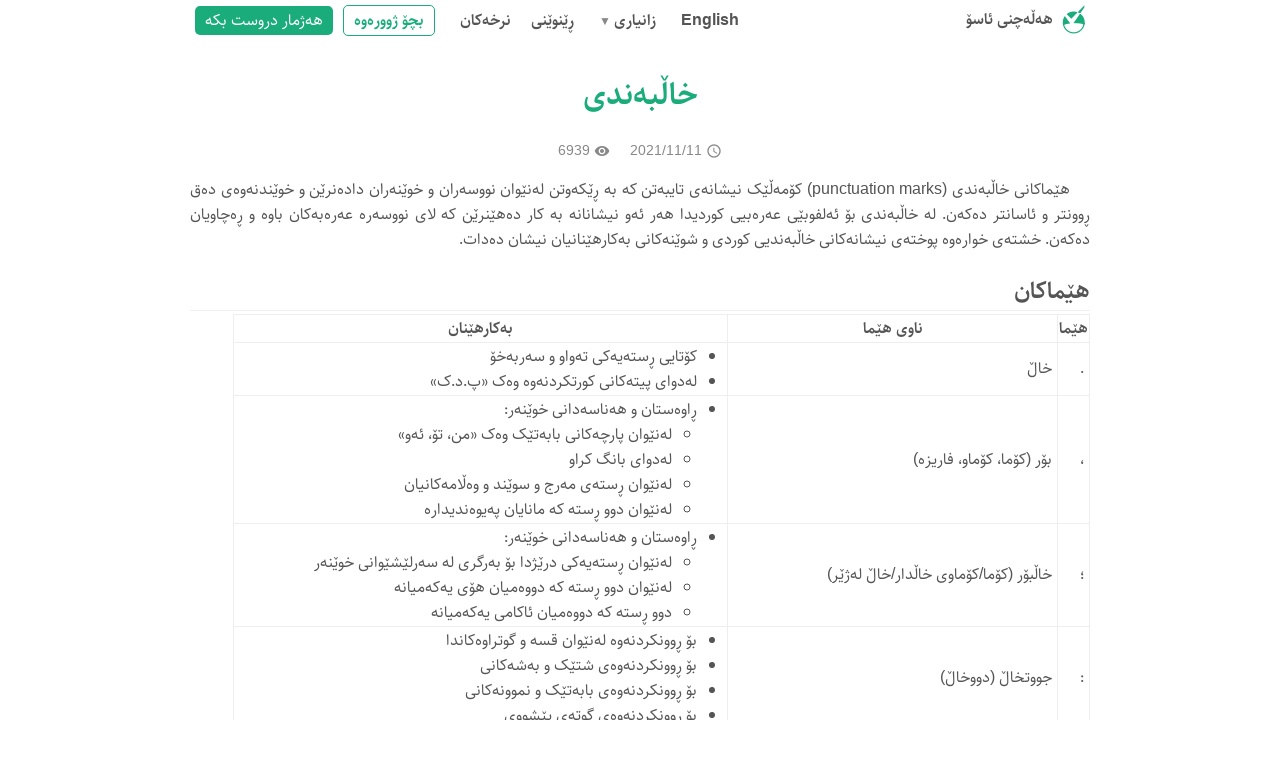

--- FILE ---
content_type: text/html; charset=utf-8
request_url: https://spell.kurdinus.com/ku/info/punctuation
body_size: 12624
content:
<!DOCTYPE html>
<html lang="ku">
<head>
    <meta charset="utf-8" />
    <meta name="viewport" content="width=device-width, initial-scale=1.0" />
    <title>خاڵبەندی</title>
    <meta name="keywords" content="" />
    <meta name="description" content="" />
    <meta name="twitter:title" content="خاڵبەندی" />
    <meta name="twitter:description" content="" />
    <meta name="twitter:image" content="https://spell.asosoft.com/img/site.png" />
    <meta name="twitter:card" content="summary" />
    <meta property="og:title" content="خاڵبەندی" />
    <meta property="og:description" content="" />
    <meta property="og:type" content="website" />
    <meta property="og:image" content="https://spell.asosoft.com/img/site.png" />
    <meta property="og:url" content="https://spell.asosoft.com/info/خاڵبەندی" />
    <meta property="og:site_name" content="هەڵەچنی ئاسۆ" />
    <link rel='icon' href='/favicon.ico' type='image/x-icon' />
    <link rel="shortcut icon" sizes="196x196" href="/site196.png">
    <link rel="apple-touch-icon" href="/site196.png" />
    <link rel="stylesheet" href="/css/site.css?v=OwFspoCCk7dYDz3w_JB52B3dodSq3Cjxli14reKQ-xA" />
    <link rel="stylesheet" href="/css/icons.css?v=ryNrUPJJ0Ol-NSN0dQql3QAqK1DXH-IgfPdXRLB6OO8" />
    <script src="/lib/jQuery/jquery-3.6.0.min.js"></script>
</head>
<body dir="rtl">
    <header>
        <nav class="navStart">
            <a class="navItem" href="/ku/"><i class="icon sitelogo logo"></i> هەڵەچنی ئاسۆ</a>
        </nav>
        <a id="hamburger"><i class="icon dehaze"></i></a>
        <nav class="navEnd rtl">
                <a class="navItem" href="/en/">English</a>
                <div class="navMenu">
                    <div class="navMenuB navItem">زانیاری</div>
                    <div class="navMenuM">
                        <a href="/ku/library">کتێبخانە</a>
                        <a href="/ku/info/orthography">ڕێنووس</a>
                        <a href="/ku/info/punctuation">خاڵبەندی</a>
                        <a href="/ku/info/kurdish-font">فۆنتی کوردی</a>
                        <a href="/ku/info/similar-projects">پرۆژەی هاوشێوە</a>
                    </div>
                </div>
                <a class="navItem" href="/ku/help">ڕێنوێنی</a>
            <a class="navItem" href="/ku/pricing">نرخەکان</a>
                <a class="navButton2" href="/ku/auth/login">بچۆ ژوورەوە</a>
                <a class="navButton" href="/ku/auth/register">هەژمار دروست بکە</a>
        </nav>
    </header>
    <main>
            <div class="article" dir="rtl">
        <h1>خاڵبەندی</h1>
        <div class="metas">
            <div class="date"><i class="icon time"></i> 2021/11/11</div>
            <div class="views"><i class="icon views"></i> 6939</div>
        </div>
        <p>
هێماکانی خاڵبەندی (punctuation marks) کۆمەڵێک نیشانەی تایبەتن کە بە ڕێکەوتن لەنێوان نووسەران و خوێنەران دادەنرێن و خوێندنەوەی دەق ڕوونتر و ئاسانتر دەکەن. لە خاڵبەندی بۆ ئەلفوبێی عەرەبیی کوردیدا هەر ئەو نیشانانە بە کار دەهێنرێن کە لای نووسەرە عەرەبەکان باوە و ڕەچاویان دەکەن. خشتەی خوارەوە پوختەی نیشانەکانی خاڵبەندیی کوردی و شوێنەکانی بەکارهێنانیان نیشان دەدات.
</p>

<h2>هێماکان</h2>
<table>
<tr>
<th>هێما</th>
<th>ناوی هێما</th>
<th>بەکارهێنان</th>
</tr>
<tr>
<td>.</td>
<td>خاڵ</td>
<td>
<ul>
<li>کۆتایی ڕستەیەکی تەواو و سەربەخۆ</li>
<li>لەدوای پیتەکانی کورتکردنەوە وەک «پ.د.ک»</li>
</ul>
</td>
</tr>
<tr>
<td>،</td>
<td>بۆر (کۆما، کۆماو، فاریزە)</td>
<td>
<ul>                    
<li>ڕاوەستان و هەناسەدانی خوێنەر:</li>
<ul>
<li>لەنێوان پارچەکانی بابەتێک وەک «من، تۆ، ئەو»</li>
<li>لەدوای بانگ کراو </li>
<li>لەنێوان ڕستەی مەرج و سوێند و وەڵامەکانیان</li>
<li>لەنێوان دوو ڕستە کە مانایان پەیوەندیدارە</li>
</ul>
</ul>
</td>
</tr>
<tr>
<td>؛</td>
<td>خاڵبۆر (کۆما/کۆماوی خاڵدار/خاڵ لەژێر) </td>
<td>
<ul>
<li>ڕاوەستان و هەناسەدانی خوێنەر:</li>
<ul>
<li>لەنێوان ڕستەیەکی درێژدا بۆ بەرگری لە سەرلێشێوانی خوێنەر</li>
<li>لەنێوان دوو ڕستە کە دووەمیان هۆی یەکەمیانە</li>
<li>دوو ڕستە کە دووەمیان ئاکامی یەکەمیانە</li>
</ul>
</ul>
</td>
</tr>
<tr>
<td>:</td>
<td>جووتخاڵ (دووخاڵ)</td>
<td>
<ul>
<li>بۆ ڕوونکردنەوە لەنێوان قسە و گوتراوەکاندا</li>
<li>بۆ ڕوونکردنەوەی شتێک و بەشەکانی</li>
<li>بۆ ڕوونکردنەوەی بابەتێک و نموونەکانی</li>
<li>بۆ ڕوونکردنەوەی گوتەی پێشووی</li>
</ul>
</td>
</tr>
<tr>
<td>؟</td>
<td>نیشانەی پرس (پرسیار)</td>
<td><ul><li>کۆتایی ڕستەی پرسیار کە خوێنەر دەنگی بە شێوەی پرسیار دەرببڕێت.</li></ul></td>
</tr>
<tr>
<td>!</td>
<td>نیشانەی سەرسوڕمان (سەرسامی، هەڵچوون)</td>
<td><ul><li>نیشانەی هەڵچوون لە کۆتایی ڕستەیەکدا کە هەست و سۆزێکی بەرپا کردبێت.</li></ul></td>
</tr>
<tr>
<td>-</td>
<td>تەقەڵ (هێڵ)</td>
<td>
<ul>
<li>پێش گوزارەی ڕستەیەک کە لە نیهادەکەیەوە دوور کەوتبێتەوە</li>
<li>لەنێوان ژمارە و ژمێرراو</li>
<li>جیاکردنەوەی قسەکانی دوو وتووێژکەر کە ناویان ناهێنرێت</li>
</ul>
</td>
</tr>
<tr>
<td>( )</td>
<td>کەوانە</td>
<td>
<ul>
<li>باوەش دەکات بە بەشێکی ڕستەدا کە ڕۆڵی سەرەکی نییە و یەکێکە لەمانە:</li>
<ul>
<li>دەستەواژەیەکی ڕاڤەکەر </li>
<li>ڕستەی دڵنیاکەر</li>
<li>ڕستەی لابەلا</li>    
</ul>
</ul>
</td>
</tr>
<tr>
<td>«»</td>
<td>جووتەکەوانەی بچووک (کەوانەی دووتایی، جووتکەوانە)</td>
<td>
<ul>
<li>جیا کردنەوەی دەقی وەرگیراو لە قسەکانی دیکەی نووسەر</li>
<li>سەرنجڕاکێشان بۆ دەربڕینی گرینگی</li>        
</ul>
</td>
</tr>
<tr>
<td>...</td>
<td>سێخاڵ (فڕێدان)</td>
<td>
<ul>
<li>فڕێدانی بەشێکی دەقێکی ڕوونووسکراو یان دەقێکی سانسۆرکراو</li>
</ul>
</td>
</tr>
<tr>
<td>[ ]</td>
<td>کەوانەی گۆشەدار</td>
<td>
<ul>
<li>باوەش دەکات بە بەشێک کە زیاد کراوە بە ئەسڵی وەرگێڕاندا</li>
<li>باوەش دەکات بە شرۆڤەیەک لە شانۆنامەدا</li>
</ul>
</td>
</tr>
<tr>
<td>/</td>
<td>هێڵی لار</td>
<td>            
<ul>
<li>جیاکردنەوەی ڕۆژ و مانگ و ساڵ</li>
<li>جیاکردنەوەی میسراع یان دێڕەکانی شیعر</li>
<li>دوو وشەی هاوتا (وەک دوورین/دروون)</li>
<li>باوەش دەکات بە فۆنەتیکی وشەدا (کورد /kurd/)</li>
</ul>
</td>
</tr>
</table>

<h2>خاوێنکردنەوەی ئۆتۆماتیکی خاڵبەندی</h2>
نیشانەکانی خاڵبەندیی کوردی لە ڕوانگەی بۆشایی چەپ و ڕاستیانەوە دەبن بەم بەشانەوە:

<table>
<tr>
<th>هێماکان</th>
<th>مەودای چەپ و ڕاستیان</th>
<th>شێوازی خاوێنکردنەوە</th>
</tr>
<tr>
<td>، : ؛ ؟ ! ... ) » ] }</td>
<td>دەلکێن بە وشەی پێشوویانەوە بەڵام بە بۆشایییەک لە وشەی پاشیان جیا دەکرێنەوە</td>
<td>ئەگەر بۆشایی لە پێشیاندا هاتبێت لا دەبرێت و ئەگەر لە پاشیان بۆشایی نەبێت زیاد دەکرێت.</td>
</tr>
<tr>
<td>( « [ {</td>
<td>دەلکێن بە وشەی پاشیان بەڵام بە بۆشایییەک لە وشەی پێشیان جیا دەکرێنەوە</td>
<td>ئەگەر بۆشایی لە پاشیاندا هاتبێت لا دەبرێت و ئەگەر لە پێشیان بۆشایی نەبێت زیاد دەکرێت</td>
</tr>
<tr>
<td>.</td>
<td>لەدوای پیتەکانی کورت کردنەوە وەک «پ.د.ک» دەلکێت بە پاش و پێشیەوە و لە حاڵەتەکانی تر دا دەلکێت بە وشەی پێشیەوە</td>
<td>ئەگەر پێش و پاشی یەک پیتی تەنها هاتبێت دەلکێت بە پاش و پێشەوە ئەگەرنا وەک دەستەی یەکەم خاوێن دەکرێتەوە</td>
</tr>
<tr>
<td>/</td>
<td>باوەش دەکات بە فۆنەتیکی لاتیندا بەڵام لە حاڵەتەکانی تر دا دەلکێت بە پاش و پێشیەوە</td>
<td>ئەگەر پێش و پاشی ژمارە یان پیتی کوردی بێت دەلکێت بە هەردوو لاوە. بەڵام لە حاڵەتەکانی تردا باشتر وایە دەستکاری نەکرێت و وەک خۆی بمێنێتەوە کە بە چاودێرییەوە خاوێن بکرێتەوە.</td>
</tr>
<tr>
<td>-</td>
<td>دەلکێت بە ژمارەی پێشیەوە بەڵام دەلکێت بە وشەی پاش خۆی لە کاتی جیا کردنەوەی گوزارەی دوور خراودا</td>
<td>
دەلکێت بە ژمارەی پێشیەوە بەڵام دەلکێت بە وشەی پاش خۆی لە کاتی جیا کردنەوەی گوزارەی دوور خراودا.</td>
</tr>
</table>       

<h2>زانیاریی زۆرتر</h2>

<ul>
<li>
هاشمی، دیاکۆ (2021) <a href="http://diyako.yageyziman.com/خاڵبەندی/">خاڵبەندی</a>، فێرگەی زمانی کوردی
</li>
<li>
سیوەیلی، ڕێبوار. موسلح ئیروانی (2003)، «<a href="https://archive.org/details/justbooks24_gmail_20160903_1846">خاڵبەندیی پراکتیکی</a>» هەولێر: نووسینگەی تەفسیر (التفسير)
</li>
<li>
شێخولئیسلامی، جەعفەر. سابر، پەخشان. (2018). «<a href="https://jokl.uok.ac.ir/article_61171_4d963cd64f09eeab7f8149a32d9fe53e.pdf">لێکدانەوەی چەند پرسێکی پێوەندیدار بە خاڵبەندییەوە (پێناسە، شیکردنەوە و پۆلێنکاری)</a>»، پژوهشنامه ادبیات کردی، دوره چهارم، شماره 5، 103-122.
</li>
<li>
مەحموودی، ئاسۆ و هاوکاران (2019) <a href="https://www.researchgate.net/publication/333729065_Automated_Kurdish_Text_Normalization_khawn_krdny_ytmatyky_dqy_kwrdy/خاڵبەندی/">خاوێن کردنی ئۆتۆماتیکی دەقی کوردی</a>، دومین همایش مشترک بین المللی مطالعات زبان و ادبیات کردی و فارسی
</li>
</ul>
    </div>

    </main>
    <footer class="footer">
        <div class="footer-link">
            <a href="/ku/about">سەبارەت</a>
            <a href="/ku/contact">پەیوەندی</a>
        </div>
        <div class="socialmedia">
            <a href="https://facebook.com/AsoSpell"><i class="icon big facebook"></i></a>
            <a href="https://www.instagram.com/asospell/"><i class="icon big instagram"></i></a>
            <a href="https://telegram.me/asospell"><i class="icon big telegram"></i></a>
            <a href="https://twitter.com/AsoSpellCheker"><i class="icon big twitter"></i></a>
        </div>
        <div style="direction:ltr;">&copy; 2023 AsoSoft Research Group</div>
    </footer>
    <script>
        $('#hamburger').click(function () {
            $('.navEnd').toggleClass('opend');
            $('body').toggleClass('noscroll');
        });
        $('.navMenuM').toggle();
        $('.navMenuB').click(function(){
            $('.navMenuM').hide();
            event.stopPropagation();
            $(this).next().show();
        });
        $(window).on('click', function (event) {
            $('.navMenuM').hide();
        });
    </script>
</body>
</html>


--- FILE ---
content_type: text/css
request_url: https://spell.kurdinus.com/css/site.css?v=OwFspoCCk7dYDz3w_JB52B3dodSq3Cjxli14reKQ-xA
body_size: 16717
content:
@font-face {
    font-family: Sahel;
    src: url('Sahel-WOL.woff2') format('woff2'), url('/fonts/Sahel-WOL.woff') format('woff');
    font-weight: normal;
}

@font-face {
    font-family: Sahel;
    src: url('Sahel-SemiBold-WOL.woff2') format('woff2'), url('/fonts/Sahel-SemiBold-WOL.woff') format('woff');
    font-weight: 700;
}

@font-face {
    font-family: Sahel;
    src: url('Sahel-Light-WOL.woff2') format('woff2'), url('/fonts/Sahel-Light-WOL.woff') format('woff');
    font-weight: 300;
}

:root {
    --maxWidth: 900px;
    --cP: #1aac7a;
    --cPD: #158a61;
    --cPB: #d3f8eb;
    --cL: #4183c4;
    --cB: #eee;
    --cSuccess: #2c662d;
    --cSuccessBG: #fcfff5;
    --cSuccessBR: #a3c293;
    --cNegative: #9f3a38;
    --cNegativeBG: #fff6f6;
    --cNegativeBR: #e0b4b4;
    --cInfo: #276f86;
    --cInfoBG: #f8ffff;
    --cInfoBR: #a9d5de;
    --cWarning: #ccb200;
    --cWarningBG: #fffaf3;
    --cWarningBR: #c9ba9b;
}

html {
    scroll-behavior: smooth;
}

body, button, input, select {
    font-family: Sahel, 'Segoe UI', Tahoma, Geneva, Verdana, sans-serif;
}

body {
    margin: 0 auto;
}

    body.noscroll {
        overflow: hidden;
    }

h1 {
    color: var(--cP);
    text-align: center;
    margin: 20px 5px;
}

h2 {
    margin-bottom: 3px;
    border-bottom: 1px solid #f1f1f1;
}

h3 {
    margin-bottom: 3px;
}

a {
    text-decoration: none;
    color: var(--cL);
}

ul {
    padding-inline-start: 25px;
    margin-top: 0;
}

table,
td,
th {
    border-collapse: collapse;
    border: 1px solid var(--cB);
}

td {
    padding: 1px 5px;
}

    td > ul {
        margin: 0;
    }

.wrapper {
    max-width: var(--maxWidth);
    margin: 0 auto;
    padding: 10px;
}

.narrowWrapper {
    max-width: 400px;
    margin: 0 auto;
    padding: 0 10px;
}

/* index section */
.homeIntro {
    text-align: center;
    padding: 50px 10px;
}

    .homeIntro > .title {
        font-size: 50px;
        color: var(--cP);
    }


.siteTitle {
    width: 100%;
    max-width: 400px;
    margin: 0 auto;
}

.subtitle {
    font-size: 20px;
    padding: 20px 0;
    text-align: center;
}

.index-sections {
    background-color: #fafafe;
}

.index-header {
    font-size: 24px;
    text-align: center;
    padding-top: 30px;
    font-weight: bold;
}

.index-boxes {
    display: flex;
    flex-wrap: wrap;
    justify-content: center;
    gap: 20px;
    padding: 20px 0;
}

.index-box {
    width: 200px;
    border: 1px solid var(--cB);
    border-radius: 5px;
    text-align: center;
    padding: 10px;
}

    .index-box > a {
        font-weight: bold;
        font-size: 20px;
    }

.box-body {
    padding: 10px 0;
    font-size: 18px;
    color: #444;
}

section {
    padding: 35px 0;
}

.index {
    display: grid;
    justify-items: center;
    max-width: var(--maxWidth);
    grid-column-gap: 30px;
    margin: 0 auto;
    align-items: center;
    padding: 20px 10px;
    text-align: center;
}

    .index.odd {
        grid-template-areas: "body media";
        grid-template-columns: 2fr 3fr;
    }

    .index.even {
        grid-template-areas: "media body";
        grid-template-columns: 3fr 2fr;
    }

@media screen and (max-width: 700px) {
    .index.odd, .index.even {
        text-align: center;
        grid-template-areas: "body" "media";
        grid-template-columns: 1fr;
        padding: 20px 20px;
    }

    section {
        padding: 10px 0;
    }
}

.index > .media {
    grid-area: media;
    user-select: none;
}

    .index > .media > img, .media > video {
        width: 100%;
        border-radius: 5px;
        box-shadow: 2px 2px 15px 0 #ddd;
    }

.index > .body {
    grid-area: body;
    padding: 20px 0;
    font-size: 22px;
    color: var(--cP);
}

    .index > .body > ul {
        text-align: justify;
    }

.index-stats {
    display: flex;
    justify-content: center;
}

.stat {
    display: flex;
    flex-direction: column;
    align-items: center;
    padding: 20px;
    text-align: center;
}

    .stat > .value {
        font-size: 40px;
    }

    .stat > .label {
        font-size: 18px;
    }

/*slider*/
.dot {
    cursor: pointer;
    height: 15px;
    width: 15px;
    margin: 0 10px;
    background-color: #bbb;
    border-radius: 50%;
    display: inline-block;
    transition: background-color 0.6s ease;
}

    .dot.active, .dot:hover {
        background-color: var(--cP);
    }

.quotes {
    max-width: var(--maxWidth);
    padding: 0 10px;
    margin: 80px auto 20px auto;
}

.quote {
    display: flex;
    flex-direction: column;
    background: #fff;
    padding: 20px 5px;
    border-radius: 5px;
    border: 1px solid var(--cB);
    box-shadow: 0 5px 15px 0 #ddd;
    text-align: center;
}

.avatar > img {
    margin-top: -60px;
    height: 80px;
    border-radius: 50%;
}

blockquote {
    color: #888;
    font-size: 14px;
    margin-inline-start: 15px;
    margin-inline-end: 15px;
}

.personName {
    margin-top: auto;
    font-weight: bold;
}

.personPosition {
    font-size: 16px;
    color: #888;
}

/* header */
header {
    max-width: var(--maxWidth);
    margin: 0 auto;
    display: flex;
    justify-content: space-between;
}

i.icon.logo {
    color: var(--cP);
    font-size: 30px;
    padding: 5px;
}

.navEnd {
    display: flex;
    justify-content: space-between;
    align-items: center;
}

.navButton {
    background: var(--cP);
    color: #fff;
    margin: 2px 5px;
    padding: 2px 10px;
    border-radius: 5px;
    transition: background 0.5s;
}

    .navButton:hover {
        background: var(--cPD);
    }

.navButton2 {
    background: #fff;
    color: var(--cP);
    border: 1px solid var(--cP);
    margin: 2px 5px;
    padding: 2px 10px;
    font-weight: bold;
    border-radius: 5px;
    transition: background 0.2s;
}

    .navButton2:hover {
        background: var(--cPD);
        color: #fff;
    }

.navItem {
    color: #555;
    padding-inline-end: 20px;
    font-weight: bold;
}

    .navItem:hover {
        color: var(--cP);
    }


#hamburger {
    padding: 10px;
    z-index: 20;
    display: none;
}

@media screen and (max-width: 600px) {
    #hamburger {
        display: block;
        color: #555;
    }

    .navEnd {
        position: fixed;
        justify-content: flex-end;
        flex-direction: column-reverse;
        width: 200px;
        height: 100%;
        padding-top: 40px;
    }

        .navEnd.rtl {
            left: -100%;
        }

        .navEnd.ltr {
            right: -100%;
        }

        .navEnd.opend {
            background-color: #eee;
        }

            .navEnd.opend.rtl {
                left: 0;
            }

            .navEnd.opend.ltr {
                right: 0;
            }

    .navItem {
        padding: 10px;
    }

    .navButton {
        margin: 10px;
    }

    .navButton2 {
        margin: 10px;
    }
}
/* navMenu */
.navMenu {
    position: relative;
    display: inline-block;
    padding: 0 5px;
}

.navMenuB {
    cursor: pointer;
    user-select: none;
}

    .navMenuB::after {
        content: ' ▼';
        font-size: 12px;
        color: #888;
    }

.navMenuM {
    position: absolute;
    z-index: 10;
    background-color: #fff;
    border-radius: 5px;
    box-shadow: 0px 8px 16px 0px rgba(0, 0, 0, 0.2);
    text-align: start;
    white-space: nowrap;
    user-select: none;
    right: auto;
    left: 0;
}

    .navMenuM.rtl {
        right: auto;
        left: 0;
    }

    .navMenuM.ltr {
        right: 0;
        left: auto;
    }

    .navMenuM a {
        color: #888;
        display: block;
        cursor: pointer;
        background-color: #fff;
        padding: 10px;
        text-decoration: none;
        user-select: none;
    }

        .navMenuM a:hover {
            color: #fff;
            background: #888;
        }

    .navMenuM div {
        padding: 5px 15px;
    }

/*dropdown*/
.dropdown {
    position: relative;
    display: inline-block;
}

.dropdownb {
    cursor: pointer;
    user-select: none;
}

    .dropdownb::after {
        content: ' ▼';
        font-size: 12px;
        color: #888;
    }

.dropdownm {
    visibility: hidden;
    position: absolute;
    z-index: 10;
    background-color: #fff;
    border-radius: 5px;
    box-shadow: 0px 8px 16px 0px rgba(0, 0, 0, 0.2);
    text-align: start;
    white-space: nowrap;
    user-select: none;
    right: auto;
    left: 0;
}

.dropdown:hover .dropdownm {
    visibility: visible;
}

.dropdownm a {
    color: #888;
    display: block;
    cursor: pointer;
    background-color: #fff;
    padding: 5px 15px;
    text-decoration: none;
    user-select: none;
}

    .dropdownm a:hover {
        color: var(--cP);
    }

.dropdownm div {
    padding: 5px 15px;
}

/* */
.section {
    padding: 20px;
}

footer {
    display: flex;
    flex-direction: column;
    align-items: center;
    justify-content: center;
    user-select: none;
    margin-top: 20px;
    padding: 20px 0;
    color: var(--cB);
    background-color: #555;
}

    footer a {
        color: var(--cB);
    }

.footer-link {
    padding: 10px 0;
}

    .footer-link > a {
        padding: 0 10px;
    }

.copyright {
    direction: ltr;
}

.socialmedia {
    padding: 10px 0;
}

    .socialmedia > a {
        padding: 5px 10px;
    }

img.center {
    height: 150px;
    display: block;
    margin: 0 auto;
    text-align: center;
}

.article {
    color: #555;
    max-width: var(--maxWidth);
    min-height: 500px;
    margin: 0 auto;
    padding: 10px;
}

    .article > ul, ol {
        text-align: justify;
    }

p {
    margin-top: 0;
    margin-bottom: 5px;
    text-align: justify;
    text-indent: 20px;
}

.imgArticle {
    border: 1px solid var(--cB);
    border-radius: 5px;
    width: 150px;
    float: left;
    margin-inline-start: 10px;
    padding: 5px;
    background-color: #fff;
}

.metas {
    display: flex;
    justify-content: center;
    color: #888;
    font-size: 14px;
    padding-bottom: 15px;
}

    .metas > div {
        padding: 0 10px;
    }

.ltr {
    direction: ltr;
    text-align: start;
}

del {
    color: red;
}

/* Forms */

.bigbutton {
    padding: 5px 15px;
    color: #fff;
    background: var(--cP);
    border-radius: 5px;
    font-size: 16px;
    transition: background 0.2s;
}

    .bigbutton i.icon {
        font-size: 24px;
    }

    .bigbutton:hover {
        background: var(--cPD);
    }

.loginOr {
    width: 100%;
    text-align: center;
    border-bottom: 2px solid #ddd;
    line-height: 0.1em;
    margin: 30px 0;
}

    .loginOr > span {
        background: #fff;
        padding: 0 10px;
    }

div.error {
    color: #f54141;
    grid-column: 1/span 2;
    text-align: center;
    padding-bottom: 5px;
    font-size: 14px;
}

#googleform {
    display: flex;
    justify-content: center;
}

.fields {
    padding: 5px;
}

    .fields > .field {
        display: grid;
        grid-template-columns: auto 1fr;
        align-items: center;
        margin: 2px;
        padding: 5px 2px;
    }

    .fields > .field-block {
        margin: 5px;
    }

.field-block textarea, .field-block input, .field-block label {
    width: 100%;
    display: block;
}

.field input[type="text"] {
    width: 100%;
    box-sizing: border-box;
}

.field.center {
    grid-template-columns: auto;
    justify-items: center;
}

.fields > .field > label {
    padding: 5px;
}

.required:after {
    content: " *";
    color: red;
}

select, input, textarea {
    border: 1px solid #eee;
    border-radius: 5px;
    line-height: 2;
    padding: 5px;
    outline: none;
}

select {
    width: 100%
}

    select:focus, input:focus, textarea:focus {
        border: 1px solid var(--cL);
    }

textarea {
    width: 100%;
    box-sizing: border-box;
}

select, input[type="text"], input[type="password"], input[type="email"] {
    flex: 1;
    box-sizing: border-box;
}

button {
    background-color: var(--cP);
    color: #fff;
    padding: 5px 10px;
    border-radius: 5px;
    border: none;
    cursor: pointer;
}

input[type=checkbox] {
    transform: scale(1.5);
    padding: 10px;
}

.link {
    text-align: center;
    font-size: 16px;
    padding: 5px;
}

.captcha {
    text-align: center;
}

    .captcha > img {
        border: 1px solid var(--cB);
        border-radius: 5px
    }

.required:after {
    content: " *";
    color: red;
}
/*alerts*/
.alert {
    padding: 20px;
    margin: 10px;
    border-radius: 5px;
    text-align: center;
    font-weight: 700;
}

    .alert.success {
        color: var(--cSuccess);
        border: 1px solid var(--cSuccessBR);
        background-color: var(--cSuccessBG);
    }

    .alert.negative {
        color: var(--cNegative);
        border: 1px solid var(--cNegativeBR);
        background-color: var(--cNegativeBG);
    }

    .alert.info {
        color: var(--cInfo);
        border: 1px solid var(--cInfoBR);
        background-color: var(--cInfoBG);
    }

    .alert.warning {
        color: var(--cWarning);
        border: 1px solid var(--cWarningBR);
        background-color: var(--cWarningBG);
    }

/* pricing */

.plans {
    display: grid;
    grid-column-gap: 20px;
    grid-template-columns: 1fr 1fr;
    margin: 20px 0;
}

@media screen and (max-width: 700px) {
    .plans {
        grid-row-gap: 10px;
        grid-template-columns: 1fr;
        margin: 20px 0;
    }

    .plan {
        margin-top: 20px;
    }
}

.plan {
    padding: 20px 10px;
    border-radius: 5px;
    border: 1px solid var(--cB);
    box-shadow: 0 5px 15px 0 #ddd;
}

.planHeading {
    height: 140px;
}

.planTitle {
    font-weight: bold;
    font-size: 20px;
    text-align: center;
    padding: 15px;
}

.planDesc {
    text-align: center;
    padding: 5px;
    font-size: 14px;
}

.planSpecs {
    border-top: 1px solid var(--cB);
}

    .planSpecs > div {
        padding-inline-start: 10px;
        margin: 10px 0;
    }

    .planSpecs > ul {
        list-style-type: none;
        text-align: start;
    }

    .planSpecs > ul {
        padding-inline-start: 8px;
    }

        .planSpecs > ul > li::before {
            content: "✓";
            padding-inline-end: 8px;
            font-weight: bold;
            color: var(--cP);
        }

        .planSpecs > ul > li.negative::before {
            content: "ꓫ";
            padding-inline-end: 8px;
            font-weight: bold;
            color: red;
        }

.planButton {
    text-align: center;
    padding: 5px 10px;
    margin-bottom: 15px;
    border-radius: 5px;
}

.planPrice {
    font-size: 14px;
    color: #555;
    text-align: center;
    padding: 20px 10px;
}


.kbd {
    height: 100px;
    border-radius: 5px;
}

.kbds {
    display: flex;
    flex-wrap: wrap;
}

    .kbds > div {
        padding: 5px;
    }

/*Library*/
.library {
    margin: 5px;
    display: flex;
    flex-direction: column;
    border: 1px solid var(--cB);
    border-radius: 5px;
    font-size: 14px;
}

.libItem {
    display: grid;
    grid-column-gap: 5px;
    grid-template-columns: 3fr 2fr 2fr;
    align-items: center;
    padding: 10px 5px;
}

    .libItem:nth-child(odd) {
        background-color: #f9f9f9;
    }

    .libItem > div {
        padding: 5px;
    }

.itemTitle {
    font-weight: bold;
}

.itemAuthor {
}

.itemPublished {
    font-size: 12px;
}

.libHeader {
    font-weight: bold;
    background-color: #aee;
    padding: 5px;
}

@media screen and (max-width: 600px) {
    .libItem {
        display: block;
    }

    .itemAuthor {
        text-align: end;
    }

    .itemPublished {
        text-align: end;
    }
}



.btn-google {
    display: inline-flex;
    align-items: center;
    margin: 5px;
    color: #757575;
    border-radius: 2px;
    box-shadow: 0 2px 4px 0 rgb(0 0 0 / 25%);
    cursor: pointer;
    text-align: center;
    transition: box-shadow 0.3s ease;
}

    .btn-google:hover {
        box-shadow: 0 0 3px 3px rgb(66 133 244 / 30%);
    }

    .btn-google:active {
        background-color: #eee;
    }

    .btn-google > div {
        padding-inline-start: 5px;
        padding-inline-end: 20px;
    }

.paymentVerified {
    padding: 30px 0;
    display: grid;
    align-items: center;
    gap: 30px;
    justify-items: center;
}
/**/
ol.sparse li {
    padding-top: 10px;
}

ol.sparse h3 {
    margin-block-end: 0;
    margin-inline-start: -1em;
}

del {
    background-color: #ffa5a5;
    text-decoration: none;
    padding: 0 2px;
}

ins {
    background-color: #8de900;
    text-decoration: none;
    padding: 0 2px;
}

u {
    color: #355cdb;
    font-weight: bold;
    text-decoration: none;
    padding: 0 1px;
}

c {
    color: var(--cP);
    font-weight: bold;
    text-decoration: none;
    padding: 0 1px;
}

q {
    display: block;
    color: #888;
    font-style: italic;
}
details {
    margin: 5px 0;
    padding: 0 5px;
    border-radius: 5px;
    background: var(--cInfoBG);
    color:var(--cInfo);
    border-color: var(--cInfoBR);
    text-align: center;
}

summary {
    cursor: pointer;
    margin-bottom: 10px;
}

--- FILE ---
content_type: text/css
request_url: https://spell.kurdinus.com/css/icons.css?v=ryNrUPJJ0Ol-NSN0dQql3QAqK1DXH-IgfPdXRLB6OO8
body_size: 4490
content:
@font-face {
    font-family: icons;
    src: url('icons-Regular.woff2') format('woff2');
    font-weight: normal;
}

i.whatsapp.whatsappButton {
    font-size: 30px;
    color: #49c858;
}

.buttonIcon {
    background-position: center;
    top: 0px;
    height: 30px;
    width: 30px;
    display: inline-block;
}

    .buttonIcon > .icon {
        font-size: 22px;
    }

div.loading {
    text-align: center;
    height: 30px;
}

    div.loading::before {
        content: '';
        margin: 0;
        display: inline-block;
        border: 3px solid gray;
        border-radius: 50%;
        border-top-color: transparent;
        width: 10px;
        height: 10px;
        -webkit-animation: spin .75s linear infinite;
        /* Safari */
        animation: spin .75s linear infinite;
    }

@-webkit-keyframes spin {
    0% {
        -webkit-transform: rotate(0deg);
    }

    100% {
        -webkit-transform: rotate(360deg);
    }
}

@keyframes spin {
    0% {
        transform: rotate(0deg);
    }

    100% {
        transform: rotate(360deg);
    }
}

i.icon {
    font-family: icons;
    font-style: normal;
    font-size: 16px;
    font-weight: normal;
    display: inline-block;
    vertical-align: middle;
}

    i.icon.big {
        font-size: 24px;
    }

    i.icon.sitelogo:before {
        content: "\F777";
    }

    i.icon.asosoft:before {
        content: "\F701";
    }

    i.icon.digitsAR:before {
        content: "\F702";
    }

    i.icon.digitsLA:before {
        content: "\F703";
    }

    i.icon.autofix:before {
        content: "\E663";
    }

    i.icon.help:before {
        content: "\E8FD";
    }

    i.icon.copy:before {
        content: "\E14D";
    }

    i.icon.paste:before {
        content: "\E14F";
    }

    i.icon.trash:before {
        content: "\E872";
    }

    i.icon.undo:before {
        content: "\E166";
    }

    i.icon.redo:before {
        content: "\E15A";
    }

    i.icon.report:before {
        content: "\E8B2";
    }

    i.icon.flag:before {
        content: "\E16E";
    }

    i.icon.addtodict:before {
        content: "\F23A";
    }

    i.icon.dict:before {
        content: "\EA19";
    }

    i.icon.dismiss:before {
        content: "\E888";
    }

    i.icon.note_add:before {
        content: "\E89C";
    }

    i.icon.settings:before {
        content: "\E8B8";
    }

    i.icon.share:before {
        content: "\E80D";
    }

    i.icon.facebook:before {
        content: "\F082";
    }

    i.icon.telegram:before {
        content: "\F2C6";
    }

    i.icon.instagram:before {
        content: "\F16D";
    }

    i.icon.twitter:before {
        content: "\F099";
    }

    i.icon.whatsapp:before {
        content: "\EA9C";
    }

    i.icon.edit:before {
        content: "\E3C9";
    }

    i.icon.doneAll:before {
        content: "\E877";
    }

    i.icon.dehaze:before {
        content: "\E3C7";
        font-size: 30px;
    }

    i.icon.views:before {
        content: "\E8F4";
    }

    i.icon.author:before {
        content: "\E7FD";
    }

    i.icon.date:before {
        content: "\E916";
    }

    i.icon.time:before {
        content: "\E8B5";
    }

    i.icon.done:before {
        content: "\E876";
    }

    i.icon.pdf:before {
        content: "\E415";
        font-size: 24px;
        color: red;
    }

    i.icon.user:before {
        content: "\E7FD";
    }

    i.icon.users:before {
        content: "\E7FB";
    }

    i.icon.diamond:before {
        content: "\EAD5";
    }

    i.icon.logout:before {
        content: "\E9BA";
    }

    i.icon.profile:before {
        content: "\E851";
    }

    i.icon.insights:before {
        content: "\F092";
    }

    i.icon.password:before {
        content: "\F042";
    }

    i.icon.dashboard:before {
        content: "\E871";
    }

    i.icon.email:before {
        content: "\E0E1";
    }

    i.icon.language:before {
        content: "\E894";
    }

    i.icon.verified:before {
        content: "\EF76";
    }

    i.icon.asr:before {
        content: "\E029";
    }

    i.icon.asr.rec {
        color: red;
    }

    i.icon.tts:before {
        content: "\E91F";
    }

    i.icon.pause:before {
        content: "\E034";
    }

    i.icon.play:before {
        content: "\E037";
    }

    i.icon.next:before {
        content: "\E045";
    }

    i.icon.prev:before {
        content: "\E044";
    }

    i.icon.closeTTS:before {
        content: "\E5CD";
    }
